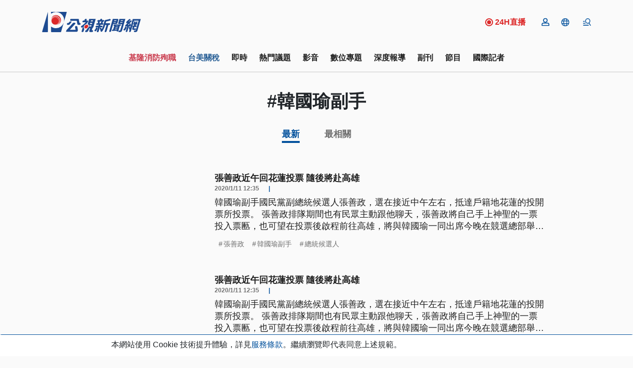

--- FILE ---
content_type: text/html; charset=UTF-8
request_url: https://news.pts.org.tw/tag/5657/
body_size: 2259
content:
<!DOCTYPE html>
<html lang="en">
<head>
    <meta charset="utf-8">
    <meta name="viewport" content="width=device-width, initial-scale=1">
    <title></title>
    <style>
        body {
            font-family: "Arial";
        }
    </style>
    <script type="text/javascript">
    window.awsWafCookieDomainList = [];
    window.gokuProps = {
"key":"AQIDAHjcYu/GjX+QlghicBgQ/7bFaQZ+m5FKCMDnO+vTbNg96AF9ZO7knldUHP8/4v89DrtSAAAAfjB8BgkqhkiG9w0BBwagbzBtAgEAMGgGCSqGSIb3DQEHATAeBglghkgBZQMEAS4wEQQMdMda3UYhahVsCXvUAgEQgDuVdMhHcUEmAgLaAz3dl+bxRFCsbgw6H8Od+h9kjx73yBqg0YpijoxCxbxmsKvqxC3U9oY9araV+F5RKA==",
          "iv":"D5499QHliwAABSQD",
          "context":"Y1NvPn6xd8WdAwhIZGzlSLzwUH7DL0ffEgng4+ARqnu9EbIVQLaHpzpzCHscAElCcwdp7K/OAlkK9vc46wQt1FiyXshKpzJk9skGM43nl+V9EAbmBgoLnprd7D6P3xg1AhjHK6NVqhDuvxXEc/N/hyRAw5T+TeWRr8A9/I7YEInrPEbrl6R6zcwoMEtl9sHS2hAAV/UkUlqEYDa7nqZIzXtI333EXwK69Ei+H8L0sheIgi2OYe6zk8xM+BjmOGap6YAJFEYf4s4AkQ92TP9iIJCi5qjh7mfECi3vw+iCQzgJwTaGumyujvMdrIpR6DJ12nSFO66vMLifgNWcC/4VF9Rx6TgmM4jq7RQf6/WFD3JK7n1X3t+CfLnhPAZuui0W1jnaqyUosU+1x3m9ZGeglZ6GbFH3xRh+DOgGDfm1bvuG/dc2yWUsW7dIQUoIMrO/OcsU0AmfOpiF/naxyrL5AjoRtYk4eVtIPzwnWADZmlf/4O9MvOzjo/dn+M7hN7XdS7POu+L500U1wyh6wCPQISFCCHLwu6mK9tGN3nnqWVYVJm3NZgVo8fjCu0lmZBHd+5n/tmn2VYKpqYfb4u0vCDNEraPVMUagJMOgTvWUIK0YAswswBIqanRJNaSFFtN+CVmHviFZMTRqO8MBtC//bbZTt46448TgEf5C7JSzNggkHHDSO0thw3K7QCpmpSi7hGr45t45sR67oXLds0dawyAPMuQ4MIGgWVRBBUyLZghTCE14b4R0hFLBv3WDqPJ9zsLYSsiJcjcX3SBRX1N9qvjBitIwGlROYw=="
};
    </script>
    <script src="https://45d8a39da25b.9d77550e.us-east-2.token.awswaf.com/45d8a39da25b/f89a1a1406b5/f58b457ba4ae/challenge.js"></script>
</head>
<body>
    <div id="challenge-container"></div>
    <script type="text/javascript">
        AwsWafIntegration.saveReferrer();
        AwsWafIntegration.checkForceRefresh().then((forceRefresh) => {
            if (forceRefresh) {
                AwsWafIntegration.forceRefreshToken().then(() => {
                    window.location.reload(true);
                });
            } else {
                AwsWafIntegration.getToken().then(() => {
                    window.location.reload(true);
                });
            }
        });
    </script>
    <noscript>
        <h1>JavaScript is disabled</h1>
        In order to continue, we need to verify that you're not a robot.
        This requires JavaScript. Enable JavaScript and then reload the page.
    </noscript>
</body>
</html>

--- FILE ---
content_type: image/svg+xml
request_url: https://news.pts.org.tw/images/icon-ig.svg
body_size: 799
content:
<?xml version="1.0" encoding="utf-8"?>
<!-- Generator: Adobe Illustrator 27.6.1, SVG Export Plug-In . SVG Version: 6.00 Build 0)  -->
<svg version="1.1" id="prefix__btn_footer_link_ig" xmlns="http://www.w3.org/2000/svg" xmlns:xlink="http://www.w3.org/1999/xlink"
	 x="0px" y="0px" viewBox="0 0 38 33" style="enable-background:new 0 0 38 33;" xml:space="preserve">
<style type="text/css">
	.st0{fill:#212121;}
</style>
<path id="prefix__Path_2997" d="M19,10.9c-3.1,0-5.6,2.5-5.6,5.6s2.5,5.6,5.6,5.6s5.6-2.5,5.6-5.6l0,0C24.6,13.4,22.1,10.9,19,10.9
	L19,10.9z M19,20.1c-2,0-3.6-1.6-3.6-3.6s1.6-3.6,3.6-3.6s3.6,1.6,3.6,3.6l0,0C22.6,18.5,21,20.1,19,20.1L19,20.1L19,20.1z"/>
<g id="prefix__Group_8779" transform="translate(15.516 3.793)">
	<path id="prefix__Path_2998" d="M10.7,6.8c0,0.7-0.6,1.3-1.3,1.3C8.6,8.2,8,7.6,8,6.8c0-0.7,0.6-1.3,1.3-1.3
		C10.1,5.5,10.7,6.1,10.7,6.8L10.7,6.8"/>
</g>
<g id="prefix__Group_8568">
	<g id="prefix__Group_8780">
		<path id="prefix__Path_2999" class="st0" d="M19,7.5c2.9,0,3.3,0,4.4,0.1c0.7,0,1.4,0.1,2,0.4c1,0.4,1.7,1.1,2.1,2.1
			c0.2,0.7,0.4,1.3,0.4,2c0.1,1.1,0.1,1.5,0.1,4.4s0,3.3-0.1,4.4c0,0.7-0.1,1.4-0.4,2c-0.4,1-1.1,1.7-2.1,2.1
			c-0.7,0.2-1.3,0.4-2,0.4c-1.1,0.1-1.5,0.1-4.4,0.1c-2.9,0-3.3,0-4.4-0.1c-0.7,0-1.4-0.1-2-0.4c-1-0.4-1.7-1.1-2.1-2.1
			c-0.2-0.7-0.4-1.3-0.4-2C10,19.8,10,19.4,10,16.5s0-3.3,0-4.4c0-0.7,0.1-1.4,0.4-2c0.4-1,1.1-1.7,2.1-2.1c0.7-0.2,1.3-0.4,2-0.4
			C15.7,7.5,16.1,7.5,19,7.5L19,7.5z M19,5.5c-3,0-3.4,0-4.5,0.1c-0.9,0-1.8,0.2-2.7,0.5c-1.5,0.6-2.7,1.7-3.2,3.2
			c-0.3,0.9-0.5,1.8-0.5,2.7C8,13.1,8,13.6,8,16.5s0,3.4,0.1,4.5c0,0.9,0.2,1.8,0.5,2.7c0.6,1.5,1.7,2.7,3.2,3.2
			c0.9,0.3,1.8,0.5,2.7,0.5c1.1,0,1.5,0.1,4.5,0.1s3.4,0,4.5-0.1c0.9,0,1.8-0.2,2.7-0.5c1.5-0.6,2.6-1.7,3.2-3.2
			c0.3-0.9,0.5-1.8,0.5-2.7c0-1.2,0.1-1.5,0.1-4.5s0-3.4-0.1-4.5c0-0.9-0.2-1.8-0.5-2.7c-0.6-1.5-1.7-2.7-3.2-3.2
			c-0.9-0.3-1.8-0.5-2.7-0.5C22.3,5.5,22,5.5,19,5.5L19,5.5z"/>
	</g>
</g>
</svg>
